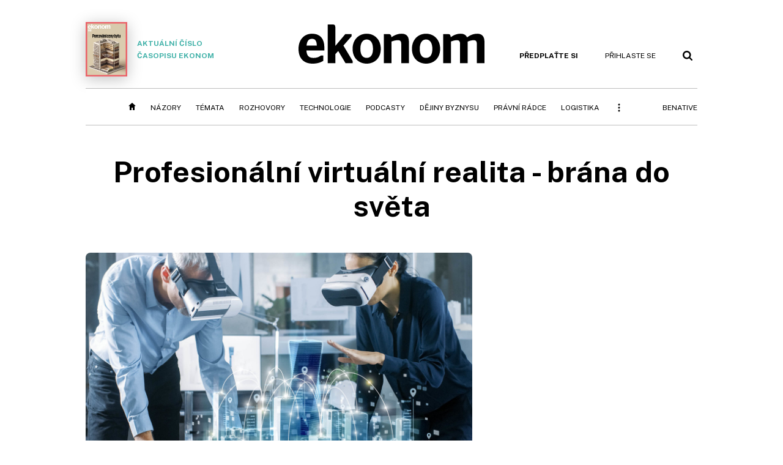

--- FILE ---
content_type: text/html; charset=windows-1250
request_url: https://ekonom.cz/c1-66635290-profesionalni-virtualni-realita-brana-do-sveta
body_size: 56298
content:
<!DOCTYPE html>
<!-- fe6; [0.2156]; 400000_d -->
<html lang="cs">
<head>
	<meta charset="windows-1250">
	<meta name="language" content="cs">
	<title>Profesionální virtuální realita - brána do světa | Ekonom.cz: Web týdeníku EKONOM</title>

	<meta http-equiv="X-UA-Compatible" content="IE=edge,chrome=1">
	<meta name="viewport" content="initial-scale=1.0, width=device-width">
	<meta name="description" content="Díky novým displejům, výkonným 3D grafickým kartám a obrovskému pokroku v oblasti profesionálního VR softwaru se virtuální realita prosazuje ve všech oblastech designu, výroby a konstrukce. Nabízí také obrovské možnosti doplnění obrazu samotného. Profesionální využití virtuální reality ale spočívá...">
	<meta name="keywords" content="Ekonom, týdeník, časopis, byznys, ekonomika, finance, příběhy úspěchu, investice, komentáře, podnikání, export, import, politika, korporace, banky, auta, rozhovory, daně, dotace, živnostníci, malé a střední podnikyautomobil, vzdělávání, software, virtuální realita, hardware, architektura">
	<meta name="author" content="Filip Snášel">
	<meta name="copyright" content="&copy; 2026 Economia, a.s.">
	<meta name="referrer" content="no-referrer-when-downgrade">
	<meta name="robots" content="max-image-preview:standard">
	<meta name="robots" content="max-snippet:-1">

	<meta name="facebook-domain-verification" content="1u1un2dd8jcx7lqqm1cv8oy90xcd5d">

	
		<link rel="canonical" href="https://ekonom.cz/c1-66635290-profesionalni-virtualni-realita-brana-do-sveta">
				
					
	<meta name="googlebot" content="noarchive,snippet">

	<meta property="og:type" content="article">
	<meta property="og:url" content="https://ekonom.cz/c1-66635290-profesionalni-virtualni-realita-brana-do-sveta">
	<meta property="og:title" content="Profesionální virtuální realita - brána do světa">
	<meta property="og:description" content="Díky novým displejům, výkonným 3D grafickým kartám a obrovskému pokroku v oblasti profesionálního VR softwaru se virtuální realita prosazuje ve všech oblastech designu, výroby a konstrukce. Nabízí také obrovské možnosti doplnění obrazu samotného. Profesionální využití virtuální reality ale spočívá...">
	<meta property="og:image" content="https://img.ihned.cz/attachment.php/260/73919260/4OJESMA5jltebv6TN3ypLz7BnICKDgik/jarvis_5d6f950f498e40c802c36789.jpeg">
	<meta property="og:locale" content="cs_CZ">

		<meta property="article:published_time" content="2019-09-05T00:00:00+02:00">
	<meta property="article:tag" content="automobil, vzdělávání, software, virtuální realita, hardware, architektura">
	<meta property="article:section" content="Ekonom">
	<meta name="news_keywords" content="automobil, vzdělávání, software, virtuální realita, hardware, architektura">

	<meta name="twitter:card" content="summary_large_image">
		<meta name="twitter:title" content="Profesionální virtuální realita - brána do světa">
	<meta name="twitter:description" content="Díky novým displejům, výkonným 3D grafickým kartám a obrovskému pokroku v oblasti profesionálního VR softwaru se virtuální realita prosazuje ve všech oblastech designu, výroby a konstrukce. Nabízí také obrovské možnosti doplnění obrazu samotného. Profesionální využití virtuální reality ale spočívá...">
	<meta name="twitter:image" content="https://img.ihned.cz/attachment.php/260/73919260/4OJESMA5jltebv6TN3ypLz7BnICKDgik/jarvis_5d6f950f498e40c802c36789.jpeg">
	<meta name="twitter:url" content="https://ekonom.cz/c1-66635290-profesionalni-virtualni-realita-brana-do-sveta">

	<link href="//ekonom.cz/css/4/styles.css?25120414" rel="stylesheet" type="text/css">

	
<!-- Google Tag Manager -->
<script>(function(w,d,s,l,i){w[l]=w[l]||[];w[l].push({'gtm.start':
new Date().getTime(),event:'gtm.js'});var f=d.getElementsByTagName(s)[0],
j=d.createElement(s),dl=l!='dataLayer'?'&l='+l:'';j.async=true;j.src=
'//www.googletagmanager.com/gtm.js?id='+i+dl;f.parentNode.insertBefore(j,f);
})(window,document,'script','dataLayer','GTM-KQSQ7BX');</script>
<!-- End Google Tag Manager -->

	<script src="https://apis.google.com/js/client:platform.js?onload=start"></script>
	<script src="//ekonom.cz/js/vendor/jquery.js"></script>
	<script src="//ekonom.cz/js/vendor/jquery.cookie.js"></script>

	<script src="//ekonom.cz/js/cmp-init.js?21121616" charset="UTF-8"></script>
	<script src="//ekonom.cz/js/cmp-loader.js?25033113" charset="UTF-8"></script>


	<script src="https://asset.stdout.cz/fe/external/iframe.js" id="videohub_jscore"></script>
	<script src="//ekonom.cz/js/common.js?25121114" charset="UTF-8"></script>

	<script src="//ekonom.cz/js/oauth.js?25060911" charset="UTF-8" id="oauth-script" data-google-oauth-client-id="620603146776-l72im3egblf6h540rtcsb268554hcvl7.apps.googleusercontent.com"></script>
	<script src="//ekonom.cz/js/v2/payments.js?22032211"></script>
	<script src="//ekonom.cz/js/v2/jquery.modal-overlay.js?180118" charset="UTF-8"></script>
	<script src="//ekonom.cz/js/jquery.modal-menu.js?24012515" charset="UTF-8"></script>
	<script src="//ekonom.cz/js/v2/jquery.gallery.js?180124" charset="UTF-8"></script>
	<script src="//ekonom.cz/js/v2/jquery.iobjects.js?23020111" charset="UTF-8"></script>
	<script src="//ekonom.cz/js/v2/plugins.js?25070812" charset="UTF-8"></script>

	<script src="//ekonom.cz/js/4/plugins.js?25120414" charset="UTF-8"></script>
	<script src="//ekonom.cz/js/tts.js?25101315" charset="UTF-8"></script>
	<script src="//ekonom.cz/js/4/main.js?25120414" charset="UTF-8"></script>

	<link rel="alternate" type="application/rss+xml" href="/?m=rss">
	<link rel="icon" href="/img/4/logo_square.svg">
	<link rel="mask-icon" href="/img/4/logo_square.svg" color="#000000">
	<link rel="apple-touch-icon" href="/img/4/logo_square.png">
	<meta name="theme-color" content="#ffffff">
	<link rel="manifest" href="/js/manifests/EK_manifest.json"><!-- -->

	
	<script type="application/ld+json">
	{
		"@context": "https://schema.org",
		"@type": "NewsArticle",
		"publisher": {
			"@type": "Organization",
			"name": "Economia, a.s.",
			"logo": {
				"@type": "ImageObject",
				"url": "https://hn.cz/img/economia_logo.jpg"
			}
		},

		"url": "https://ekonom.cz/c1-66635290-profesionalni-virtualni-realita-brana-do-sveta",
		"mainEntityOfPage": "https://ekonom.cz/c1-66635290-profesionalni-virtualni-realita-brana-do-sveta",
		"headline": "Profesionální virtuální realita - brána do světa",
		"image": "https://img.ihned.cz/attachment.php/260/73919260/4OJESMA5jltebv6TN3ypLz7BnICKDgik/jarvis_5d6f950f498e40c802c36789.jpeg",
		"datePublished": "2019-09-05T00:00:00+02:00",
		"dateModified": "2019-09-05T00:00:00+02:00",
		"author": {
			"@type": "Person",
			"name": "Filip Snášel"
		},
		"description": "Díky novým displejům, výkonným 3D grafickým kartám a obrovskému pokroku v oblasti profesionálního VR softwaru se virtuální realita prosazuje ve všech oblastech designu, výroby a konstrukce. Nabízí také obrovské možnosti doplnění obrazu samotného. Profesionální využití virtuální reality ale spočívá...",

		"isAccessibleForFree": "True"
	}
	</script>

<link rel="stylesheet" href="//ekonom.cz/css/4/microeshop.css?25070714">
<script src="//ekonom.cz/js/v3/microeshop.js?25070714" charset="UTF-8"></script>
<script>

var microeshop = new _MICROESHOP({
	shopKey: 'ekonom',
	articleId: 66635290,
	productsListTarget: '.products-list',
	waitingStages: [20,45],
	templates: {
		productItem: '#microeshop_screens .templates .product-item',
		selectedProductItem: '#microeshop_screens .templates .selected-product',
		savedCardItem: '#microeshop_screens .templates .saved-card',
		loggedUserItem: '#microeshop_screens .templates .logged-user',

		screenProducts: '#microeshop_screens .screen-products',
		screenLogin: '#microeshop_screens .screen-login',
		screenPaymentStatus: '#microeshop_screens .screen-paymentstatus',
		screenPayment: '#microeshop_screens .screen-payment',
		screenHasProduct: '#microeshop_screens .screen-has-subscription',

		loadingSpinner: '#microeshop_screens .templates .loading-dialog'
	},
	events: {
		onShow: function() {
			this._sendGA4Event('ec.item_view');
			this.screenProductSelection();
		},
		onProductSelect: function(product) {
			var node = this.contentWrapper.find('.product-'+product.id);
			node.parent().find('.selected').removeClass('selected');
			node.addClass('selected');
			this.contentWrapper.find('.action-login .price').text(product.price_to_pay);
			this._sendGA4Event('ec.add_to_cart');
		},
		onTokenSelect: function(token) {
			var node = this.contentWrapper.find('.card-token-'+token);
			node.parent().find('.selected').removeClass('selected');
			node.addClass('selected');
		},
		onOrderCreated: function() {
			this._sendGA4Event('ec.begin_checkout');
			this.screenPaymentStatus('waiting');
		},
		onOrderCreateFailed: function(error) {
			this.screenPaymentStatus('failed', error);
		},
		onOrderStateChecked: function(response) {
			if(response.status === false) {
				this.screenPaymentStatus('failed');
				return;
			}
			if(response.check_again === false) {
				if(response.payment_status === 'ok') {
					this._sendGA4Event('ec.purchase');
				}
				this.screenPaymentStatus(response.payment_status, response.payment_error);
				return;
			}

			this._checkOrderState();
		},
		onCardWidgetShow: function() {
			this.contentWrapper.find('.buttons').removeClass('hidden');
		},
		onCardWidgetSuccess: function() {
			this.contentWrapper.find('.buttons').addClass('hidden');
			var target = this.contentWrapper.find('.screen-payment .widget-wrapper');
			target.empty();
			this._showLoading(target);
		},
		onPaymentStatusScreenShow: function(screen, status, error) {
			if(status === 'ok') {
				$('.target-email', screen).text(this.state.user.email);
			}
		}
	},
	createDialog: function(content) {
		dialogs._overlay(
			$('<div>', { class: 'microeshop-wrapper' }).append(content),
			true,
			"microeshop-overlay"
		);
		return $('.microeshop-overlay .microeshop-wrapper');
	},
	createProductItem: function(data) {
		var item = $(this._hydrate('productItem', data));
		if(data.notes.note_2 === null) {
			item.find('.note-2').remove();
		}
		return item;
	},
	createSelectedProductItem: function(data) {
		return this._hydrate('selectedProductItem', data);
	},
	createLoadingWidget: function() {
		return this.templates.loadingSpinner.clone();
	},
	createUserHasProductDialog: function(status, screen) {
		$('.target-email', screen).text(this.state.user.email);
		return screen;
	},
	getLoggedUser: function() {
		return ecoLogin && ecoLogin.user_email ? {
			email: ecoLogin.user_email,
			logged: ecoLogin.logged
		} : null;
	},
	createOauthLoginForm: function(state) {
		// nacteni soc metod

		var services = [];
		var oauthContainer = state.find('.login-methods');
		var servicesBtns = oauthContainer.find('.oauth_button');

		$('.visible', this.contentWrapper).removeClass("visible");
		var callback = $.proxy((response) => {
			$('.visible', this.contentWrapper).removeClass("visible");

			if(response.status !== 'success') {
				var code = response.code;
				if(!$('.oauth_error_wrapper .error-'+code, this.contentWrapper).length) {
					code = 'unknown';
				}
				$('.oauth_error_wrapper .error-'+code, this.contentWrapper).addClass("visible");
				$('.oauth_error_wrapper', this.contentWrapper).addClass("visible");
				return;
			}
			if(ecoLogin) {
				ecoLogin.loadUserInfo(false);
			}

			this.screenLogin();
		}, this);

		for(var i=0;i<servicesBtns.length;i++) {
			var btn = $(servicesBtns[i]);
			btn.data('after_login_callback', callback);
			services.push(btn.data('service'));
		}
		oAuthLogin.init(services, oauthContainer);
		if(services.length > 0) {
			state.find('.oauth').removeClass('hidden');
		}
		return state;
	}
});

var microeshop_anchors = function(selector) {
	$(selector)
		.prop('href', 'javascript:void(0);')
		.click(function () {
			if ($(this).hasClass('in-progress')) { return; }
			$(this).addClass('in-progress');
			var index = 0;
			if ($(this).data('product-by-index')) { index = parseInt($(this).data('product-by-index'), 10); }
			if (microeshop.init(index)) {
				dialogs.microeshop();
			} else {
				alert('Omlouváme se, nepodařilo se načíst produkty nebo došlo k jiné chybě. Zkuste to prosím později.');
			}
			$(this).removeClass('in-progress');
		})
	;
};

$(document).ready(function() {
		microeshop_anchors('.microeshop-anchor, .offer-microeshop-anchor');
});

</script>

		<script>
			var tts;
			$(function(){ tts = new _TTS({ hintBox: null }); });
		</script>
	
<script>
	IHNED_meta.article = {
		id:			66635290,
		canonical:	'https://ekonom.cz/c1-66635290-profesionalni-virtualni-realita-brana-do-sveta',
		pubdate:	'2019-09-05 00:00:00',
		title:		'Profesionální virtuální realita - brána do světa',
		preview_image: 'https://img.ihned.cz/attachment.php/250/73919250/ahuqQA8lysGMT2LfB9cwFrJ0vbSOxIW7/jarvis_5d6f950f498e40c802c36789.jpeg',
		source:		10000101,
		source_name: 'EKONOM.CZ',
		subsource:	10011020,
		slot:		11205110,
		subslot:	11306470,
		authors:	['Filip Snášel'],
		tags:		['automobil','vzdělávání','software','virtuální realita','hardware','architektura'],
		chains:		'10011880,10101330,10121500,10012280',
		locked:		false,
		paywall_type:	'free',
		locked_for_user: false,
		lock_status:	''
	};

	$(document).ready(function() { GA4.article_detail(); });
</script>

		<script type="text/javascript">
		var page = {
			section: 'ekonom',
			subsection: '',
			ga4_type: 'detail'
		};

		sh_b.ts = '1768555321';

		_saseco.push_keywords('automobil;vzdělávání;software;virtuální realita;hardware;architektura');
		_saseco.set_site('ecomag');
		_saseco.set_area('ekonom');
		_saseco.set_targets_id('66635290');
		var pp_gemius_identifier = 'd01AtEdaT6fxHRkMpMiBCcTYTIS1clCxJDMJQc8AwnL.17';
</script>
<script src="https://ai.hn.cz/pub/loader.min.js?202503" charset="UTF-8" async></script>
<script>

		var p = '400000_d';
		var branding_cfg = {};

		
		if (0) _saseco.targets.ap='1z';
		if (0) {
			_saseco.targets.ap=1;
			ppc_1_enabled = false;
			seznam_ads_enabled = false;
		} else if (seznam_ads_enabled) {
			eco_cmp_queue.push({
				'cmd': 'checkByPreset',
				'preset': 'seznam',
				'callback': function() {
					if (!isFromSeznam(true)) { return; }
					_saseco.targets.ab='sez';
					seznam_ads = true;
				}
			});
		}

		if (typeof branding_cfg.brand !== 'undefined' && typeof branding_cfg.brand.SAS !== 'undefined' && branding_cfg.brand.SAS) {
			_saseco.targets.ab = branding_cfg.brand.SAS;
		}

		if ($.cookie('user__aamhash')) { var aamDeclaredID = $.cookie('user__aamhash'); }

		
	_saseco.targets.template='article';

	</script>

	
	
		<script src="//hn.cz/js/gemius.js?22021711"></script>
		
	
	<script src="//hn.cz/js/ga4.js?25041514" charset="UTF-8"></script>

	<script type="text/javascript">
	
		window._sasic_queue = window._sasic_queue || [];
		window._sashec_queue = window._sashec_queue || [];
		window.AlsOptions = { tag: 'ekonom' };
		document.write('<sc' + 'ript type="text/javascript" src="' + '//prod-snowly-sasic.stdout.cz/dist/ekonom/sasic.min.js' + '" onLoad="_sasic.init()"></sc' + 'ript>');
		document.write('<sc' + 'ript type="text/javascript" src="' + '//prod-snowly-sasic.stdout.cz/libs/sashec-connector.min.js' + '" onLoad="_sashec.init()"></sc' + 'ript>');
		_sashec_queue.push(['group', { site:_saseco.get_site(), area:_saseco.get_area(), keyword:_saseco.keywords, targets:_saseco.targets, callback: _saseco.callback }]);
	
	</script>

</head>
<body class="body0 page-400000_d s2-0 narrow page-article-detail article-66635290 " id="top">
	
<!-- Google Tag Manager (noscript) -->
<noscript><iframe src="https://www.googletagmanager.com/ns.html?id=GTM-KQSQ7BX" height="0" width="0" style="display:none;visibility:hidden"></iframe></noscript>
<!-- End Google Tag Manager (noscript) -->


<!-- fireplace wrapper start -->
<div id="brand-a" class="brand-a"><div id="brand-b" class="brand-b"><div id="brand-c" class="brand-c">
<!-- /fireplace wrapper start -->
<div class="a-wrapper leader">
	<div id="a-leader" class="a-content">
		<script type="text/javascript">
	_saseco.queue_push(['position','a-leader',{size:['leader','79a','91a','92a','11a','21a']}]);
</script>
	</div>
</div>
<div class="a-wrapper strip-1">
	<div id="a-strip-1" class="a-content">
		<script type="text/javascript">
			_saseco.queue_push(['position','a-strip-1',{ size:'strip', pos:'1', async:false }]);
		</script>
	</div>
</div>

<!-- all-wrapper -->
<div class="all-wrapper">

	<!-- header -->
	<div class="header-wrapper">
		<header id="header">
			<div class="actual-edition">
							<a href="//ekonom.cz/vydani"><img src="https://img.ihned.cz/attachment.php/870/81109870/9eRztqTmdMGb5ngNE7DBHAPUhIp8c06k/262x343xcd1e/obalka_Ekonom_2026_02.png" width="68" height="89" alt="">Aktuální číslo časopisu Ekonom</a>
			</div>
			<div class="logo-wrapper"><a href="//ekonom.cz/"><img src="/img/4/logo.svg" height="64" alt="ekonom"></a></div>
			<div class="menu-tools">
				<span id="user_info">
					<span class="not-logged">
						<a href="https://predplatne.hn.cz/ekonom" class="bold no-mobile" id="hdr-hn-offer">Předplaťte si</a>
						<a href="javascript:;" onclick="ecoLogin.loginDialog();" class="button-link"><span class="ico ico-profile mobile-only mobile-only-iblock"></span><span class="no-mobile">Přihlaste se<span></a>
					</span>
					<span class="logged">
						<a href="https://predplatne.hn.cz/ekonom" class="no-subscription bold" title="Pro tento web nemáte aktivní předplatné"><span class="ico ico-warning"></span><span class="btn">Předplaťte si</span></a>
						<a href="https://ucet.hn.cz/" onclick="$(this).parent().toggleClass('menu-visible'); return false;" class="account-name">
						</a><div class="account-menu">
							<img src="/img/4/ico-profile.svg" alt="" />
							<h2></h2>
							<ul>
								<li class="no-subscription"><a href="https://predplatne.hn.cz/ekonom" id="hdr-hn-offer2"><span class="ico ico-shopping-cart"></span>Koupit předplatné</a></li>
								<li class="hdr-login"></li>
								<li><a href="https://ucet.hn.cz/"><span class="ico ico-settings"></span>Nastavení účtu</a></li>
								<li><a href="javascript:;" onclick="return ecoLogin.userLogout(logout_callback);"><span class="ico ico-logout"></span>Odhlásit se</a></li>
							</ul>
							<a href="javascript:;" class="menu-close mobile-only" onclick="$(this).closest('.menu-visible').removeClass('menu-visible'); return false;"><span class="ico ico-menu-close"></span></a>
						</div></span>
				</span>
				<a href="//ekonom.cz/?m=search" class="button-link"><span class="ico ico-search"></span></a>
				<a href="javascript:;" onclick="dialogs.show('menu'); return false;" class="button-link mobile-only" id="main_menu_anchor"><span class="ico ico-menu"></span></a>
			</div>
		</header>
	</div>
	<!-- /header -->

	<!-- navigation -->
	<div class="nav-wrapper">
		<nav class="navig" id="nav" data-position="header">
			<ul class="main-menu">
				
		<li class="no-mobile"><a href="//ekonom.cz/" class="home-link"></a></li>
		<li
class="menu-ek-nazory"><a href="https://ekonom.cz/nazory/" title="" target="_self">Názory</a></li><li
class="menu-ek-temata"><a href="https://ekonom.cz/temata/" title="" target="_self">Témata</a></li><li
class="menu-ek-rozhovory"><a href="https://ekonom.cz/rozhovory/" title="" target="_self">Rozhovory</a></li><li
class="menu-ek-technologie"><a href="https://ekonom.cz/technologie/" title="" target="_self">Technologie</a></li><li
class="menu-ek-pc"><a href="https://podcasty.ekonom.cz/" title="" target="_self">Podcasty</a></li><li
class="ek-dejiny-byznysu no-tablet"><a href="https://ekonom.cz/dejiny-byznysu/" title="" target="_self">Dějiny byznysu</a></li><li
class="menu-ek-pravni-radce no-tablet"><a href="https://ekonom.cz/pravni-radce/" title="" target="_self">Právní rádce</a></li><li
class="ek-logistika no-tablet"><a href="https://logistika.ekonom.cz/" title="" target="_self">Logistika</a></li><li
class="menu-ek-auta mobile-only"><a href="https://ekonom.cz/auta/" title="" target="_self">Auta</a></li><li
class="menu-11305260 mobile-only"><a href="https://ekonom.cz/rubriky/moderni-rizeni-11305260" title="" target="_self">Moderní řízení</a></li><li
class="ek-archiv mobile-only"><a href="https://ekonom.cz/vydani" title="" target="_self">Archiv vydání</a></li><li
class="menu-ek-bs"><a href="https://benative.ekonom.cz/" title="" target="_self">BeNative</a></li>

	
				<li class="menu-dots no-mobile"><a href="javascript:;" onclick="dialogs.show('menu'); return false;" class="button-link dots"><span class="ico ico-menu-dots"></span></a></li>
			</ul>
		</nav>
		<script>$('.menu-ek-home').addClass('menu-active');</script>
	</div>
	<!-- /navigation -->

	<!-- main-content -->
	<div id="main-content">



	







	
	

	

	


<div class="article-wrapper">
	<div class="main-row full-width">
		<div class="article-header">
			<div class="label-tools-wrap">
				<div class="tools-for-logged"></div>
							</div>
			<h1 class="article-title tts-prop-name tts-part" data-url="https://ekonom.cz/c1-66635290-profesionalni-virtualni-realita-brana-do-sveta"
			    data-tts-prop="name" data-tts-part="0">Profesionální virtuální realita - brána do světa</h1>
		</div>
	</div>
	<div class="main-row no-border">
		<div class="column-left">
			
			
				<div class="article-image" id="articlePrimaryTarget">
									<img src="https://img.ihned.cz/attachment.php/260/73919260/4OJESMA5jltebv6TN3ypLz7BnICKDgik/jarvis_5d6f950f498e40c802c36789.jpeg" alt="">
			<div class="image-meta">
				<span class="title">Profesionální využití virtuální reality spočívá hlavně v tom, že se člověk přenese třeba přímo do architektonického návrhu svého nového domu nebo si navolí přesně takové auto, jaké chce. </span>
												<span class="author">autor: <a href="https://ekonom.cz/autori/shutterstock-14193690">Shutterstock</a></span>
							</div>
					</div>
	
		
	
	

	<div class="article-meta cf">
		<div class="authors-wrap">
		<div class="author-part clearfix tts-prop-author tts-part" data-tts-prop="author" data-tts-part="0">
														<ul class="authors ico-author-b">
					<li>
						<a href="https://ekonom.cz/autori/filip-snasel-19607740">
												Filip Snášel</a><span class="work-position">, marketingový manažer Fujitsu Technology Solutions</span>					</li>
				</ul>
									<div class="publish_date">
			
												5. 9. 2019 <span>00:00</span>
				
										 / 1 min. čtení				
				&nbsp; &nbsp; <span id="tts-start-wrap"><span id="tts-start" class="tts-status-bar"></span><span id="tts-player-micro" class="inactive"><span class="tts-status-bar"></span><span class="tts-progress-bar micro empty"></span></span></span>
			</div>
		</div>
            								<div class="object-subscribe author-subscribe">
											<a href="javascript:" class="object-subscribe button blue ico-bell white"
						   onclick="object_subscription.switch($(this),3,19607740,'Filip Snášel','fill');"
						   title="Odebírat články autora: Filip Snášel"
						   data-add="Odebírat autora" data-remove="Zrušit odběr autora"
						   data-target=".authors-wrap li:first-child a"><span>Odebírat autora</span></a>
									</div>
			
		</div>

							<div class="tags-wrap">
			<div class="tags">
			                												<a href="/tagy/automobil-21186" data-id="21186">automobil</a>
							                												<a href="/tagy/vzdelavani-26228" data-id="26228">vzdělávání</a>
							                												<a href="/tagy/software-3144" data-id="3144">software</a>
							                												<a href="/tagy/virtualni-realita-331223" data-id="331223">virtuální realita</a>
							                												<a href="/tagy/hardware-324223" data-id="324223">hardware</a>
							                												<a href="/tagy/architektura-419" data-id="419">architektura</a>
										</div>
						<div class="object-subscribe tag-subscribe">
                					<a href="javascript:" class="object-subscribe button blue icon-only ico-bell white"
					   onclick="object_subscription.switch($(this),4,21186,'automobil','fill');"
					   data-add="Odebírat téma" data-remove="Zrušit odběr tématu"
					   data-target=".tags-wrap a:first-child"
					   title="Odebírat články k tématu: automobil"><span>Odebírat téma</span></a>
                			</div>
					</div>
		</div>


	
	

	
	
	<div class="article-body tts-prop-body" data-tts-prop="body" data-tts-hash="">
		<div class="article-body-part free-part"><p class="detail-odstavec"><span class="first-letter" data-letter="D">D</span>íky novým displejům, výkonným 3D grafickým kartám a obrovskému pokroku v oblasti profesionálního VR softwaru se virtuální realita prosazuje ve všech oblastech designu, výroby a konstrukce. Nabízí také obrovské možnosti doplnění obrazu samotného. Profesionální využití virtuální reality ale spočívá hlavně v tom, že se člověk přenese třeba přímo do architektonického návrhu svého nového domu, podívá se na svou vysněnou kuchyni nebo si navolí přesně takové auto, jaké chce. Zdaleka ne všichni totiž mají stejnou představivost jako designéři.</p>

		<div class='a-wrapper wallpaper wallpaper-2'>
	<div id="a-wallpaper-2" class="a-content">
		<script>
			_saseco.queue_push(['position','a-wallpaper-2',{
				size:['wallpaper','mpu','sq3'], async:false, pos:'2'
			}]);
		 
			var recalculate_wallpaper = function() {

				var wrapper = $('#a-wallpaper-2').parent();
				if(!wrapper.hasClass('a-visible')) return;

				var wtop = Math.round(wrapper.offset().top);
				var wbot = wtop + wrapper.height();

				var conflict = false;
				$(".d-elm").each(function() {
					$(this).removeClass('wallpaper-conflict'); // reset

					var btop = Math.round($(this).offset().top);
					var bbot = btop + $(this).height();
					if(
						(wtop < btop && wbot > btop) || // wallpaper zacina nad boxem a konci v boxu
						(wtop > btop && wbot < bbot) || // wallpaper zacina a konci uvnitr boxu
						(wtop < bbot && wbot > bbot) // wallpaper zacina v boxu, konci pod nim
					) {
						$(this).addClass('wallpaper-conflict');
						conflict = true;
					}
				});

				wrapper.removeClass('wallpaper-with-box')
				if(conflict) wrapper.addClass('wallpaper-with-box');
			};

			_saseco.add_manual_callback('recalculate', recalculate_wallpaper);
			$(document).ready(recalculate_wallpaper);
				</script>
	</div>
</div>

		<div class='a-wrapper mediumrectangle mediumrectangle-1'>
	<div id="a-mediumrectangle-1" class="a-content">
		<script>
			var sas_mr1 = 'mediumrectangle';
			if (_saseco.targets.device === 'm') {
				sas_mr1 = ['mediumrectangle','is','prmsquare','square300'];
			}
			_saseco.queue_push(['position','a-mediumrectangle-1',{
				size:sas_mr1, async:false, pos:'1'
			}]);
		</script>
	</div>
</div>

	

<p class="detail-odstavec">Přitom stačí jedna výkonná pracovní stanice s grafickou kartou a kvalitní headset pro virtuální realitu a můžete se ponořit třeba do kuchyňského konfigurátoru. Dostanete realistický zážitek, kde si zvolíte cokoli od barvy a provedení dvířek přes kuchyňskou desku až po velikost dřezu či typ vodovodní baterie. Kuchyňská studia tak nemusí každý rok investovat miliony do přestavby svých showroomů a obměny vzorkovníků.</p>
<p class="detail-odstavec">Podobné možnosti dostanete i ve virtuál­ním autosalonu, kde si nakonfigurujete přesně takový vůz, jaký chcete, a "osaháte" si ho, aniž byste museli čekat, než ho dovezou z továrny.</p>
<p class="detail-odstavec">Využití virtuální realita nachází i v oblasti vzdělávání. Ať už jde o klasická školení, produktové prezentace, nebo třeba bezpečnost práce.</p></div>

				
		
				
		
				<div class="detail-media-content object-placeholder">
			<div class="box-title">Související</div>
			<div class="media-items">
								
			</div>
		</div>
		
		<div class="end-article-dot"></div>

	
						
		
		<script>
			var iobjects = [];
					$('.article-image img').click(function(){
				dialogs.show(
					'media',
					{ content: $('<div>')
						.addClass('popup-img-wrap')
						.html($('.article-image').html()),
						type: 'image'
					}
				);
			});

			var slideshow = new _Slideshow({
				reloadAdsAfterClicks: 2,
				classHidden: 'none'
			});
		</script>



		<div class="social-buttons feedback-after">
			<a href="javascript:;" class="ico-share white" onclick="showPopMsg($('#share_links').html(),$(this),15,'social-buttons');">Sdílet</a>
			<div class="none" id="share_links">
				<a href="javascript:;" class="ico ico-close orange close-button" title="Zavřít"></a>
				<div id="share_links_wrap">
					<a href="javascript:;" class="ico-social-fb" onclick="return share_link($(this),'f',null);">Facebook</a>
					<a href="javascript:;" class="ico-social-x" onclick="return share_link($(this),'x',null,'Profesion%C3%A1ln%C3%AD+virtu%C3%A1ln%C3%AD+realita+-+br%C3%A1na+do+sv%C4%9Bta');">Platforma X</a>
					<a href="javascript:;" class="ico-link white" onclick="return share_link($(this),'c',null);">Kopírovat odkaz</a>
				</div>
			</div>
		</div>
		<div class="detail-tab-container"></div>
						<div class="user-article-share tabable" data-tab="Odemknout známému">
		<h3>Zaujal vás článek? Pošlete&nbsp;odkaz&nbsp;svým&nbsp;přátelům!</h3>
		<p>Tento článek je odemčený.
						Na tomto místě můžete odemykat zamčené články přátelům, když si pořídíte
			<a href="https://predplatne.hn.cz/ekonom" class="offer-microeshop-anchor" data-text="předplatné">předplatné</a>.
					</p>
		<div id="user-article-share">
			<p>Odkaz pro sdílení:<br><a href="https://ekonom.cz/c1-66635290-profesionalni-virtualni-realita-brana-do-sveta">https://ekonom.cz/c1-66635290-profesionalni-virtualni-realita-brana-do-sveta</a> &nbsp; <span class="social-buttons"></span></p>
		</div>
		<script>user_share_add_social('https://ekonom.cz/c1-66635290-profesionalni-virtualni-realita-brana-do-sveta');</script>
	</div>

				<script>
			$(document).ready(function() {
				var tabs = $('.tabable');
				if(tabs.length) {
					var tabContainer = $('.detail-tab-container');
					var tabHandlers = $('.article-body > .social-buttons');
					var tabContents = $('<div>', { class: 'tab-contents'}).appendTo(tabContainer);
					$(tabs).each(function(i, itm) {
						$('<a>', { href: 'javascript:;', class: 'tab-handler tab-'+i+' tab-handler-'+$(itm).prop('class').split(' ')[0]}).html($(itm).data('tab')).attr('data-tab', i).appendTo(tabHandlers);
						$(itm).addClass('tab-content-'+i).detach().appendTo(tabContents);
					});
					$('.tab-handler', tabHandlers).click(function() {
						var index = $(this).data('tab');
						$('.detail-tab-container .active').removeClass('active');

						if($(this).hasClass('active')) {
							$('.active', tabHandlers).removeClass('active');
						} else {
							$('.active', tabHandlers).removeClass('active');
							$(this).addClass('active');
							$('.detail-tab-container .tab-content-'+index).addClass('active');
						}
					});
					tabContainer.show();
				}
			});
		</script>

		
		<div class="newsletter box box-newsletter newsletter-menu">
	<div classs="box-content">

		<div class="logos">
			<img src="/img/4/logo.svg" width="114" height="24" alt="ekonom" />
			<span class="type-logo"></span>
		</div>

		<h2>Newsletter týdeníku Ekonom.</h2>

		<div class="annotation">Každou středu vám představíme nejzajímavější texty aktuálního vydání, které si můžete přečíst na webu ekonom.cz. Týdeník Ekonom vám už více jak 33 let přináší zajímavý obsah, bez kterého nemůžete být, který vás rozvíjí a baví!</div>

		<div class="buttons">
			<a href="https://eepurl.com/iYUNxY" target="_blank" class="button orange">Přihlásit se k odběru</a>
		</div>

		<div class="disclaimer">
			<p>Odhlásit se můžete kdykoliv.</p>
			<p>Přihlášením k newsletteru beru na vědomí, že dochází ke sbírání a zpracování osobních údajů. Více informací o zásadách ochrany osobních údajů naleznete <a href="https://www.economia.cz/zpracovani-osobnich-udaju/" target="_blank">ZDE</a>.</p>
		</div>

	</div>
</div>
		
		<script>if (isFromSeznam(true)) { $('.box-newsletter').remove(); }</script>
	</div>

	
<div class="hidden" id="microeshop_screens">

	<div class="templates">
		<!-- produkt -->
		<div class="product-item bordered-item product-[id] selectable-radio" data-product="[id]">
			<span class="item-title">
				<span class="uptitle">[name_short]</span>
				<span class="note-1">[notes.note_1]</span>
			</span>
			<span class="note-2">[notes.note_2]</span>
		</div>
		<!-- /produkt -->
		<!-- selected product -->
		<div class="selected-product bordered-item">
			<span class="item-title">
				<span class="uptitle">Vybrané předplatné</span>
				<span class="title">[name]</span>
				<span class="note-1">[notes.note_1].</span>
			</span>
			<span class="change-button">
				<a href="javascript:;" class="button simple action" data-action="screen:ProductSelection"><span class="ico ico-pencil grey"></span></a>
			</span>
		</div>
		<!-- /selected product -->
		<!-- logged user -->
		<div class="logged-user bordered-item">
			<span class="item-title">
				<span class="title">[email]</span>
				<span class="note-1">Přihlášený uživatel</span>
			</span>
		</div>
		<!-- /logged user -->
		<!-- saved card -->
		<div class="saved-card bordered-item selectable-radio card-token-[id]" data-item="[id]">
			<span class="item-title">
				<span class="title">[number]</span>
				<span class="note-1">Platnost do: [valid.month]/[valid.year]</span>
			</span>
		</div>
		<!-- /saved card -->

		<div class="loading-dialog">
			<div class="spinner-big">
				<span class="ico ico-loading blue segment-1"></span>
				<span class="ico ico-loading blue80 segment-2"></span>
				<span class="ico ico-loading blue segment-3"></span>
			</div>
		</div>
	</div>




	<!-- screen for products -->
	<div class="microeshop-screen screen-products">
		<div class="products-list"></div>
		<div class="box steps">
			<div class="box-content">
				<div class="step">
					<span class="icon bg-green"><span class="ico ico-bell"></span></span>
					<div class="title">Upozornění 2 dny před automatickou obnovou předplatného</div>
				</div>
				<div class="step">
					<span class="icon bg-orange"><span class="ico ico-close red"></span></span>
					<div class="title">Možnost kdykoliv zrušit</div>
				</div>

			</div>
		</div>
		<div class="info">
			<div class="part">
				<div class="content">
					<div class="checkinput">
						<input type="checkbox" id="marketing_agreement_[state_hash]" name="marketing_agreement" value="Y" class="consent" />
						<label for="marketing_agreement_[state_hash]">Přeji si dostávat obchodní sdělení společnosti Economia, a.s., o jiných, než objednaných či o obdobných produktech a službách. Více viz <a href="https://www.economia.cz/ochrana-osobnich-udaju/" target="_blank">Informace o zpracování osobních údajů</a> za účelem zasílání obchodních sdělení.</label>
					</div>
				</div>
			</div>
			<div class="part">
				<div class="content">
					<p>Odesláním objednávky beru na vědomí, že mé osobní údaje budou zpracovány dle <a href="https://www.economia.cz/ochrana-osobnich-udaju/" target="_blank">Zásad ochrany osobních a dalších zpracovávaných údajů</a>, a souhlasím se <a href="https://predplatne.hn.cz/economia/vop" target="_blank">Všeobecnými obchodními podmínkami</a> vydavatelství Economia, a.s.</p>
					<p>Beru na vědomí, že budu dostávat obchodní sdělení, týkající se objednaných či obdobných produktů a služeb společnosti Economia, a.s.
						<a href="javascript:;" onclick="$(this).closest('.content').find('.info_subcontent').toggleClass('hidden');$(this).toggleClass('unfolded');" class="folding-trigger">Odmítnout zasílání<span class="ico ico-down-small black"></span><span class="ico ico-up-small black"></span></a>
					</p>
					<div class="info_subcontent hidden">
						<p>Zaškrtnutím políčka přijdete o možnost získavat informace, které přímo souvisí s vámi objednaným produktem a službami, například:</p>
						<ul>
							<li>Odkaz na stažení mobilní aplikace</li>
							<li>Aktivační kód pro přístup k audioverzi obsahu</li>
							<li>Informace o podstatných změnách a produktových novinkách</li>
							<li>Možnost vyjádřit se ke kvalitě produktů</li>
							<li>Další praktické informace a zajímavé nabídky</li>
						</ul>
						<div class="checkinput">
							<input type="checkbox" name="no_legitimate_interest" value="Y" class="consent" id="no_legitimate_interest_[state_hash]" />
							<label for="no_legitimate_interest_[state_hash]">Nechci dostávat obchodní sdělení týkající se objednaných či obdobných produktů společnosti Economia, a.s.</label>
						</div>
					</div>
				</div>
			</div>
		</div>
		<div class="buttons">
			<a href="javascript:;" class="button action action-login" data-action="screen:Login">Zaplatit <span class="price">30</span> Kč kartou</a>
		</div>
		<div class="help-info">
			<p>Můžete si prohlédnout <a href="https://predplatne.hn.cz/ekonom?backlink=https://ekonom.cz/c1-66635290-profesionalni-virtualni-realita-brana-do-sveta">kompletní nabídku</a>,<br>která obsahuje i tištěné vydání.</p>
		</div>
	</div>
	<!-- screen for products -->

	<!-- screen login -->
	<div class="microeshop-screen screen-login">
		<div class="product-slot"></div>
		<div class="state state-logged hidden">
			<div class="user"></div>
			<div class="cards-wrapper">
				<h3>Uložené karty</h3>
				<div class="cards">
					<div class="bullet-note">
						<span class="bullet"><span class="ico ico-info"></span></span>
						<p>Uložte si kartu při placení a nevyplňujte příště platební údaje.</p>
					</div>
				</div>
			</div>
			<div class="buttons">
				<a href="javascript:void(0);" class="button action action-payment" data-action="payment">Zaplatit <span class="price">0</span> Kč</a>
				<a href="javascript:void(0);" class="button inverted with-border action action-pay-alternative hidden" data-action="payment:newcard">Zaplatit jinou kartou</a>
			</div>
		</div>
		<div class="state state-methods hidden">
			<div class="title">Účet pro čtení obsahu</div>
			<div class="oauth hidden">

												<div class="login-methods">
					<div class="services">
																<a href="javascript:;" class="oauth_button social-button button-google" data-service="google" data-action="login" title="Google"><span class="ico"></span></a>
																	<a href="javascript:;" class="oauth_button social-button button-facebook" data-service="facebook" data-action="login" title="Facebook"><span class="ico"></span></a>
																	<a href="javascript:;" class="oauth_button social-button button-apple" data-service="apple" data-action="login" title="Apple"><span class="ico"></span></a>
																</div>
					<div class="oauth_error_wrapper">
	<div class="error-oauth_insufficient_data">Z účtu nelze získat údaje potřebné pro založení účtu (ID, e-mail). Povolte prosím přístup k e-mailu.</div>
	<div class="error-oauth_account_used">Účet služby s tímto e-mailem je již použit jinde a nelze jej připojit.</div>
	<div class="error-oauth_authorization_failed">K účtu služby se nepodařilo přihlásit. Zkuste prosím opakovat.</div>
	<div class="error-oauth_connection_exists">Propojení s účtem této služby již existuje.</div>

	<div class="error-user_exists">Účet s tímto e-mailem již existuje. Zkuste se prosím přihlásit e-mailem a heslem.</div>
	<div class="error-user_disabled">Váš účet již není aktivní. Kontaktujte naše zákaznické centrum.</div>
	<div class="error-unable_to_login">K účtu se nelze přihlásit. Kontaktujte naše zákaznické centrum.</div>
	<div class="error-unable_to_create_connection">Nepodařilo se dokončit proces propojování účtů. Zkuste prosím opakovat později.</div>
	<div class="error-unknown visible">Neznámá chyba. Zkuste prosím opakovat později.</div>
</div>

				</div>
								<div class="divider"><span>Nebo zadejte e-mail</span></div>
			</div>
			<div class="message msg-email-exists">
				<p>Účet s tímto e-mailem již existuje. Pro jeho použití je třeba se k němu přihlásit.</p>
			</div>
			<div class="text-input input-email">
				<label>E-mailová adresa</label>
				<input type="text" name="email" value="" />
				<span class="err">Je třeba zadat platný e-mail.</span>
			</div>
			<div class="text-input input-password">
				<label>Heslo</label>
				<input type="password" name="login_pwd" value="" />
				<span class="err">Neplatné heslo.</span>
			</div>
			<div class="buttons">
				<a href="javascript:void(0);" class="button action action-payment" data-action="payment">Zaplatit <span class="price">0</span> Kč</a>
				<a href="javascript:void(0);" class="button action action-login" data-action="login">Přihlásit se</a>
				<a href="javascript:void(0);" class="button inverted with-border action action-login" data-action="screen:Login" data-action-params='{"otherEmail":true}'>Použít jiný e-mail</a>
			</div>
			<div class="lost-password-link action-login">
				<a href="https://ucet.hn.cz/zapomenute-heslo/" target="_blank">Zapomenuté heslo</a>
			</div>
		</div>
	</div>
	<!-- screen /login -->

	<!-- screen has-subscription -->
	<div class="microeshop-screen screen-has-subscription">
		<div class="state">
			<div><span class="ico ico-profile blue"></span></div>
			<div class="title">Jste přihlášený</div>
			<div class="message">
				<p>Pro účet <strong class="target-email"></strong> již máte aktivní předplatné.</p>
			</div>
			<div class="buttons">
				<a href="./" class="button">Dočíst článek</a>
			</div>
		</div>
		<div class="help-info">
			<p>Pokud potřebujete poradit, napište nám, nebo zavolejte na +420 233 071 111</p>
		</div>
	</div>
	<!-- screen /has-subscription -->

	<!-- screen payment -->
	<div class="microeshop-screen screen-payment">
		<div class="iframe-wrapper to_hide hidden"></div>
		<div class="widget-wrapper to_hide hidden">
			<div class="loading-dialog">
				<div class="spinner-big">
					<span class="ico ico-loading blue segment-1"></span>
					<span class="ico ico-loading blue80 segment-2"></span>
					<span class="ico ico-loading blue segment-3"></span>
				</div>
			</div>
		</div>
		<div class="buttons to_hide hidden">
			<a href="javascript:;" class="button inverted with-border action" data-action="screen:Login">Zpět</a>
		</div>
	</div>
	<!-- screen /payment -->


	<!-- screen finish -->
	<div class="microeshop-screen screen-paymentstatus">

		<div class="state state-waiting hidden">
			<div><span class="ico ico-loading wait-animation"></span></div>
			<div class="title">Čekáme na potvrzení platby</div>
			<div class="message">
				<p class="stage-0">Může to trvat několik vteřin. Stránku prosím nezavírejte.</p>
				<p class="stage-1 hidden">Stále na tom pracujeme. Stránku prosím nezavírejte.</p>
				<p class="stage-2 hidden">Trvá to déle než obvykle. Za chvíli vám článek odemkneme.<br>Stránku prosím nezavírejte.</p>
			</div>
		</div>

		<div class="state state-ok hidden">
			<div><span class="ico ico-check"></span></div>
			<div class="title">Předplatné je aktivní</div>
			<div class="message">
				<p>Na e-mail <strong class="target-email"></strong> jsme vám poslali<br>informace o&nbsp;předplatném a potvrzení o&nbsp;platbě.</p>
			</div>
			<div class="buttons">
				<a href="javascript:;" onclick="location.reload();" class="button">Dočíst článek</a>
			</div>
		</div>

		<div class="state state-failed hidden">
			<div><span class="ico ico-close red"></span></div>
			<div class="title">
				<span class="general">Platební proces selhal</span>
				<span class="connection">Nepovedlo se spojit s platební bránou</span>
				<span class="canceled">Platbu jste zrušili</span>
				<span class="low">Nedostatek prostředků</span>
				<span class="limit">Limit pro online platby</span>
			</div>
			<div class="message">
				<p class="general">V průběhu platebního procesu se něco pokazilo.<br>Zkuste prosíme opakovat platbu později.</p>
				<p class="connection">Vraťte se zpět a zkuste to znovu,<br>nebo vyberte jiný způsob platby.</p>
				<p class="canceled">Vraťte se zpět a zkuste to znovu,<br>nebo vyberte jiný způsob platby.</p>
				<p class="low">Vypadá to, že pro platbu nemáte potřebný zůstatek na účtu.</p>
				<p class="limit">Vypadá to, že máte nastavený nízký limit pro online platby.<br><br>Zvyšte ho v internetovém bankovnictví a zkuste platbu znovu.</p>
			</div>
			<div class="buttons">
				<a href="javascript:;" class="button action" data-action="repeat_payment">Zkusit znovu</a>
				<a href="javascript:;" class="button inverted with-border action" data-action="screen:ProductSelection">Zpět na výběr platby</a>
			</div>
		</div>

		<div class="help-info">
			<p>Pokud potřebujete poradit, <a href="mailto:predplatne@economia.cz">napište nám</a>,<br>nebo zavolejte na +420 233 071 111</p>
		</div>
	</div>
	<!-- screen /finish -->

</div>
			
<div class="a-wrapper ppc ppc-visible">
	<div id="a-ppc" class="a-content">
		<script type="text/javascript">
			if (ppc_1_enabled) {
				if (_saseco.targets.device === 'm') {
					document.write('<scr' + 'ipt src="https://i0.cz/reklama/bo/ads/ihned-mob-pod-clankem.js"></scr' + 'ipt>');
				} else {
					document.write('<scr' + 'ipt src="https://i0.cz/reklama/bo/ads/ihned-pod-clankem.js"></scr' + 'ipt>');
				}
				$("#a-ppc").parent().addClass('a-visible');
			}
		</script>
	</div>
</div>

			

			
		</div>
		<div class="column-right">
			
			<div class="sticky-container-wrapper">
				
				<div class="sticky-container">
	<div class='a-wrapper halfpage halfpage-1 a-sticky onscroll-response onscroll-response-sticky' data-onscroll-response='{ "type": "sticky", "sticky": "top" }'>
	<div id="a-halfpage-1" class="a-content">
		<script>
			_saseco.queue_push(['position','a-halfpage-1',{
				size:['halfpage','mediumrectangle','square300','widesky','mpu','sq3'], async:false, pos:'1'
			}]);
		</script>
	</div>
</div>
</div>

				<div class='a-wrapper mediumrectangle mediumrectangle-2'>
	<div id="a-mediumrectangle-2" class="a-content">
		<script>
			var sas_mr2 = 'mediumrectangle';
			if (_saseco.targets.device === 'm') {
				sas_mr2 = ['mediumrectangle','prmsquare','square300'];
			}
			_saseco.queue_push(['position','a-mediumrectangle-2',{
				size:sas_mr2, async:false, pos:'2'
			}]);
		</script>
	</div>
</div>

				
			</div>
		</div>
	</div>
</div>
<div class="main-row no-border">
	<div class="column-left">
		<div class="box">
											
					
																	<article class="article-item slot-10040630" id="article-67835040">
				<div class="media"><a href="https://ekonom.cz/c1-67835040-ceska-firma-2jcp-ze-staje-brnenskeho-miliardare-faita-zaklada-novou-divizi-ktera-ma-utrzit-miliardu-rocne"><img src="https://img.ihned.cz/attachment.php/460/81121460/5Rz7oIn0KxLuO8PFJlkS2M1v6p9wDq4y/Gloria_Vittadini.jpg" alt=""></a></div>		<div class="meta">
			<div class="title">
								<h2><a href="https://ekonom.cz/c1-67835040-ceska-firma-2jcp-ze-staje-brnenskeho-miliardare-faita-zaklada-novou-divizi-ktera-ma-utrzit-miliardu-rocne">Česká firma 2JCP zakládá novou divizi, která má utržit miliardu ročně</a></h2>
			</div>
			<div class="info">
																		<span class="read-time">3 minuty čtení</span>							</div>
			<div class="perex">Strojírenská skupina 2JCP, která je součástí holdingu Jet Investment brněnského miliardáře Igora Faita, svému majiteli musí dělat v poslední...</div>		</div>
	</article>


	<div class="a-wrapper pr pr-1">
	<div id="a-pr-1" class="a-content">
		<script type="text/javascript">
			_saseco.queue_push(['position','a-pr-1',{
				size:'prannotation', pos:'1'
			}]);
		</script>
	</div>
</div>


					
																	<article class="article-item slot-11201710" id="article-67833380">
				<div class="media"><a href="https://ekonom.cz/c1-67833380-bytova-drahota-nerebe-konce-jake-jsou-priciny-zdrazovani-a-kdo-na-novem-bytu-nejvic-vydelava"><img src="https://img.ihned.cz/attachment.php/170/76945170/jFaWBzdPVUJQ80EM1yIeSnl7HgN5qx24/EK07_10_byty_Libor_Fojtik.jpg" alt=""></a></div>		<div class="meta">
			<div class="title">
				<span class="label">Realitní trh</span>				<h2><a href="https://ekonom.cz/c1-67833380-bytova-drahota-nerebe-konce-jake-jsou-priciny-zdrazovani-a-kdo-na-novem-bytu-nejvic-vydelava">Bytová drahota nebere konce. Jaké jsou příčiny zdražování a kdo na novém bytu nejvíc vydělává?</a></h2>
			</div>
			<div class="info">
																		<span class="read-time">8 minut čtení</span>							</div>
			<div class="perex">Byty v Praze za poslední dekádu podražily na 2,5násobek. Zkrotit ceny může nová legislativa nebo větší konkurence na trhu.</div>		</div>
	</article>

					
																	<article class="article-item slot-11205110" id="article-67833350">
				<div class="media"><a href="https://ekonom.cz/c1-67833350-v-pasti-vysokych-poplatku-a-nizkych-vynosu-spocitali-jsme-ktere-penzijni-fondy-dlouhodobe-vydelavaji-nejvic-a-kterym-se-vubec-nedari"><img src="https://img.ihned.cz/attachment.php/280/81109280/7ckeMF43LfGvQxjVwUoqtR5DsNmKli2z/EK02_20_penzisti_shutterstock.jpg" alt=""></a></div>		<div class="meta">
			<div class="title">
				<span class="label">Penzijní fondy</span>				<h2><a href="https://ekonom.cz/c1-67833350-v-pasti-vysokych-poplatku-a-nizkych-vynosu-spocitali-jsme-ktere-penzijni-fondy-dlouhodobe-vydelavaji-nejvic-a-kterym-se-vubec-nedari">V pasti vysokých poplatků a nízkých výnosů. Spočítali jsme, které penzijní fondy dlouhodobě vydělávají nejvíc a kterým se vůbec nedaří</a></h2>
			</div>
			<div class="info">
																		<span class="read-time">8 minut čtení</span>							</div>
			<div class="perex">Český systém penzijního spoření se ocitá v paradoxní situaci. Přestože nejúspěšnější fondy dokázaly svým klientům loni zhodnotit úspory o více...</div>		</div>
	</article>


	<div class="a-wrapper pr pr-2">
	<div id="a-pr-2" class="a-content">
		<script type="text/javascript">
			_saseco.queue_push(['position','a-pr-2',{
				size:'prannotation', pos:'2'
			}]);
		</script>
	</div>
</div>


					
																	<article class="article-item slot-11205110" id="article-67833340">
				<div class="media"><a href="https://ekonom.cz/c1-67833340-investori-do-umele-inteligence-loni-napumpovali-vic-penez-nez-kolik-stal-program-apollo-zisky-ai-start-upu-jsou-pritom-v-nedohlednu"><img src="https://img.ihned.cz/attachment.php/30/81111030/priuH4W87NhRG1SBxotnIUVc9jeAD6z5/EK02_25_Altman_Profimedia.jpg" alt=""></a></div>		<div class="meta">
			<div class="title">
				<span class="label">Umělá inteligence</span>				<h2><a href="https://ekonom.cz/c1-67833340-investori-do-umele-inteligence-loni-napumpovali-vic-penez-nez-kolik-stal-program-apollo-zisky-ai-start-upu-jsou-pritom-v-nedohlednu">Investoři do umělé inteligence loni napumpovali víc peněz, než kolik stál program Apollo. Zisky AI start-upů jsou přitom v nedohlednu</a></h2>
			</div>
			<div class="info">
																		<span class="read-time">5 minut čtení</span>							</div>
			<div class="perex">Dostat prvního člověka na Měsíc by vyšlo Spojené státy v dnešních cenách bezmála na 300 miliard dolarů. Celkové investice v sektoru umělé...</div>		</div>
	</article>

					
																	<article class="article-item slot-11205110" id="article-67833330">
				<div class="media"><a href="https://ekonom.cz/c1-67833330-prekona-bitcoin-v-roce-2026-akcie-a-zlato-vliv-na-to-muze-mit-i-obri-zasoba-kryptomen-ve-venezuele"><img src="https://img.ihned.cz/attachment.php/710/79916710/zA7DK2ktld91W6amSvwLEuepCV3jiyFB/Ilustrace_web.jpg" alt=""></a></div>		<div class="meta">
			<div class="title">
				<span class="label">Bitcoin</span>				<h2><a href="https://ekonom.cz/c1-67833330-prekona-bitcoin-v-roce-2026-akcie-a-zlato-vliv-na-to-muze-mit-i-obri-zasoba-kryptomen-ve-venezuele">Překoná bitcoin v roce 2026 akcie a zlato? Vliv na to může mít i obří zásoba kryptoměn ve Venezuele</a></h2>
			</div>
			<div class="info">
																		<span class="read-time">5 minut čtení</span>							</div>
			<div class="perex">Bitcoin má za sebou rozporuplný rok. Hodnota nejznámější kryptoměny loni poklesla zhruba o šest procent. Kryptoměnám přitom obecně foukal vítr...</div>		</div>
	</article>

</div>

	</div>
	<div class="column-right">
		<div class="sticky-container-wrapper">
			
			<div class="sticky-container">
	<div class='a-wrapper halfpage halfpage-3 a-sticky onscroll-response onscroll-response-sticky' data-onscroll-response='{ "type": "sticky", "sticky": "top" }'>
	<div id="a-halfpage-3" class="a-content">
		<script>
			_saseco.queue_push(['position','a-halfpage-3',{
				size:['halfpage','mediumrectangle','square300','widesky','mpu','sq3'], async:false, pos:'3'
			}]);
		</script>
	</div>
</div>
</div>

			<div class='a-wrapper mediumrectangle mediumrectangle-3'>
	<div id="a-mediumrectangle-3" class="a-content">
		<script>
			var sas_mr3 = 'mediumrectangle';
			if (_saseco.targets.device === 'm') {
				sas_mr3 = ['mediumrectangle','prmsquare','square300'];
			}
			_saseco.queue_push(['position','a-mediumrectangle-3',{
				size:sas_mr3, async:false, pos:'3'
			}]);
		</script>
	</div>
</div>

		</div>
	</div>
</div>


	<div class="a-wrapper megaboard">
	<div id="a-megaboard" class="a-content">
		<script type="text/javascript">
	_saseco.queue_push(['position','a-megaboard',{size:['megaboard','79b','91b','92b','93b'],async:false}]);
</script>
	</div>
</div>

</div>
<!-- /main-content -->

<!-- footer -->

<footer class="navig footer-wrapper" data-position="footer">
	<div id="footer">
		<div class="logo-copy">
			<a href="//ekonom.cz/"><img src="/img/4/logo.svg" width="114" height="24" alt="ekonom" /></a>
			<p><a href="https://www.economia.cz/copyright/">Copyright</a> &copy;1996-2026 <a href="https://www.economia.cz/">Economia, a.s.</a></p>
			<p class="issn-tab"><span>Týdeník Ekonom </span>ISSN&nbsp;1210-0714</p>
			<p class="issn-tab"><span>ekonom.cz </span>ISSN&nbsp;2787-9380</p>

			<p class="cert"><span>Certifikováno:</span><a
					href="https://domaci.hn.cz/c1-67294110-economia-a-hn-ziskaly-jako-prvni-v-cr-prestizni-mezinarodni-certifikat-jti-potvrzujici-duveryhodnost-jejich-novinarske-prace"
				><img src="https://img.ihned.cz/attachment.php/910/79232910/MgVFm4pWhrDfQCJPRNxsBo8nGjTuSqEz/JTI_certified_g.png" alt="jti"></a>
			</p>
		</div>
		<div class="links-wrapper">
			<ul class="links">
				<li><a href="https://www.economia.cz/contact/">Kontakty</a></li>
				<li><a href="https://ekonom.cz/tiraz/">Tiráž redakce Ekonom</a></li>
				<li><a href="https://predplatne.hn.cz/ekonom">Předplatné</a></li>
			</ul>
			<ul class="links">
				<li><a href="https://www.economia.cz/prace-u-nas/">Kariéra</a></li>
				<li><a href="https://eepurl.com/iYUNxY">Newsletter</a></li>
				<li><a href="https://www.economia.cz/vseobecne-podminky/">Všeobecné podmínky</a></li>
			</ul>
			<ul class="links">
				<li><a href="https://www.economia.cz/prohlaseni-o-cookies/">Prohlášení o cookies</a></li>
				<li><a class="eco-cmp-show-settings" href="javascript:void(0);">Nastavení soukromí</a></li>
				<li><a href="https://www.economia.cz/ochrana-osobnich-udaju/">Ochrana osobních údajů</a></li>
			</ul>
			<ul class="links">
				<li><a href="https://www.economia.cz/ceniky-inzerce/">Inzerce</a>,&nbsp;
					obchodní garant: <a href="#" onclick="this.href='mai'+'lto:dobromila.danovova&#64;economia.cz'" id="redaction-mail">Dobromila Danovová</a>,
					737&nbsp;434&nbsp;166
				</li>
			</ul>
		</div>
		<div class="copyright">Jakékoliv užití obsahu, včetně převzetí článků, je bez souhlasu Economia, a.s. zapovězeno. Bez souhlasu Economia, a.s. je zapovězeno též rozmnožování obsahu pro účely automatizované analýzy textů nebo dat podle ustanovení § 39c autorského zákona.</div>
	</div>

</footer>
<!-- /footer -->

</div>
<!-- /all-wrapper -->

<!-- fireplace wrapper end -->
</div></div></div>
<!-- /fireplace wrapper end -->

	<script type="text/javascript">
		 _sashec_queue.push(['loadAll','default']);
	</script>
	<script src="https://prod-snowly-als.stdout.cz/dist/als.min.js" async onLoad="_feLogging.initLogging()"></script>



<div class="svg-filters">
	<svg version="1.1" xmlns="http://www.w3.org/2000/svg"><filter id="blur"><feGaussianBlur stdDeviation="3" /></filter></svg>
</div>
	<script>
if (!window.location.search.match(/caroda=skip-instream/)) {
	document.write('<scr'+'ipt src="https://cdn5.caroda.io/embedded.video.aktualne.cz/preload.js" crossorigin="anonymous" defer></scr'+'ipt>');
}
</script>
</body>
</html>

--- FILE ---
content_type: image/svg+xml
request_url: https://ekonom.cz/img/4/ico-menu-dots.svg
body_size: 246
content:
<svg width='4' height='15' viewBox='0 0 4 15' fill='none' xmlns='http://www.w3.org/2000/svg'>
<circle cx='2' cy='2.5' r='1.5' fill='black' />
<circle cx='2' cy='7.5' r='1.5' fill='black' />
<circle cx='2' cy='12.5' r='1.5' fill='black' />
</svg>


--- FILE ---
content_type: text/javascript
request_url: https://prod-snowly-sasic.stdout.cz/libs/sashec-connector.min.js
body_size: 1878
content:
!function(e,t){"object"==typeof exports&&"undefined"!=typeof module?module.exports=t(require("@sasic/core")):"function"==typeof define&&define.amd?define(["@sasic/core"],t):(e="undefined"!=typeof globalThis?globalThis:e||self)._sashec=t(e._sasic)}(this,(function(e){"use strict";(document.cookie||"").indexOf("sasicMode=test");const t="font-weight: bold; color: #047DC2",o="SASHEC-CONNECTOR",n=function(){for(var e=arguments.length,n=new Array(e),s=0;s<e;s++)n[s]=arguments[s];return console.warn("%c".concat(o,":"),t,...n),n},s=function(){const e={};for(var t=arguments.length,o=new Array(t),n=0;n<t;n++)o[n]=arguments[n];for(const t of o){const o=Object.keys(t);for(const n of o){const o=Object.getOwnPropertyDescriptor(t,n);Object.defineProperty(e,n,o)}}return e},r=t=>Object.assign(Object.assign({},t),{load(){e.dispatch([e.Action.loadPosition,{groupId:this.groupId,elementId:this.elementId}])},getUrl(t){return e.createPosUrl(e.get(["page","sasUrl"]),t,e.get(["page","viewId"]),this)},clean(){var t,o;(null===(o=null===(t=this.options.element)||void 0===t?void 0:t.postscribe)||void 0===o?void 0:o.cancel)&&"function"==typeof this.options.element.postscribe.cancel?this.options.element.postscribe.cancel():n("Unable to call postscribe cancel for position");const{elementId:s,groupId:r}=this;e.dispatch([e.Action.renderPosition,{elementId:s,groupId:r,code:""}])}}),i=(e,t)=>{console.warn("Using deprecated property/method",e,"consider using",t,"instead")},c=e=>{console.error("Trying to set property",e,"\nDirectly setting property is not possible with SASIC,","You have to use sasic.dispatch() with supported actions.")},a=s(window._sashec||{},{getGroupById:function(){let t=arguments.length>0&&void 0!==arguments[0]?arguments[0]:"default";return i("_sashec.getGroupById",'_sasic.get(["groups", groupId])'),e.getGroup(t)},getDeclarationLink:e.getDeclarationLink,getDeclarationImageSrc:e.getDeclarationImageSrc,hitDeclarationImage:e.hitDeclarationImage,getPositionsByElementId:t=>{i("_sashec.getPositionsByElementId","_sasic.get in combination with custom logic");const o=[];if(null!=t){const n=e.get(["groups"]);return Object.keys(n).forEach((n=>{const s=e.getPosition(n,t);s&&o.push(r(s))})),o}},removePositionByElementId:t=>{e.dispatch([e.Action.removePosition,t])},getGroupsByElementId:t=>{const o=[];if(null!=t){const n=e.get(["groups"]);return Object.keys(n).forEach((s=>{n[s].positions[t]&&o.push(e.getGroup(s))})),o}},get ad_groups(){i("_sashec.ad_groups",'_sasic.get(["groups"])');const t=e.get(["groups"]);return Object.keys(t).forEach((o=>{Object.keys(t[o].positions).forEach((n=>{t[o].positions[n]=r(e.getPosition(o,n))}))})),t},set ad_groups(e){c("ad_groups")},scrollAnchor:()=>()=>null,getRandomNumber:e.getRandomNumber,Postscribe:{get activeQueue(){i("_sashec.Postscribe.activeQueue",'_sasic.get(["groups"])');const t=e.get(["groups"]),o={};return Object.keys(t).forEach((e=>{const n=t[e];o[e]={data:Object.keys(n.positions).map((e=>n.positions[e]))}})),o},set activeQueue(e){c("activeQueue")}}});var l;!function(e){e.config="config"}(l||(l={}));const u={position:e=>{let[t,o,n,s]=e;const{ignore_reload_all:r,load_on:i}=n,c=
/*! *****************************************************************************
  Copyright (c) Microsoft Corporation.

  Permission to use, copy, modify, and/or distribute this software for any
  purpose with or without fee is hereby granted.

  THE SOFTWARE IS PROVIDED "AS IS" AND THE AUTHOR DISCLAIMS ALL WARRANTIES WITH
  REGARD TO THIS SOFTWARE INCLUDING ALL IMPLIED WARRANTIES OF MERCHANTABILITY
  AND FITNESS. IN NO EVENT SHALL THE AUTHOR BE LIABLE FOR ANY SPECIAL, DIRECT,
  INDIRECT, OR CONSEQUENTIAL DAMAGES OR ANY DAMAGES WHATSOEVER RESULTING FROM
  LOSS OF USE, DATA OR PROFITS, WHETHER IN AN ACTION OF CONTRACT, NEGLIGENCE OR
  OTHER TORTIOUS ACTION, ARISING OUT OF OR IN CONNECTION WITH THE USE OR
  PERFORMANCE OF THIS SOFTWARE.
  ***************************************************************************** */
function(e,t){var o={};for(var n in e)Object.prototype.hasOwnProperty.call(e,n)&&t.indexOf(n)<0&&(o[n]=e[n]);if(null!=e&&"function"==typeof Object.getOwnPropertySymbols){var s=0;for(n=Object.getOwnPropertySymbols(e);s<n.length;s++)t.indexOf(n[s])<0&&Object.prototype.propertyIsEnumerable.call(e,n[s])&&(o[n[s]]=e[n[s]])}return o}(n,["ignore_reload_all","load_on"]);return[t,{elementId:o,options:Object.assign({ignoreReloadAll:r,loadOn:i},c),groupId:s}]},config:t=>[e.Action.page,t[1]],group:e=>{let[t,o,n]=e;return[t,{options:o,groupId:n}]},loadAll:t=>{const o="string"==typeof t[1],n=o?t[2]:t[1];if(o){const o=t[1];return[e.Action.loadGroup,Object.assign({groupId:o},n)]}return[e.Action.loadAll,n]}},p=e=>{try{return Array.isArray(e)?u[e[0]]?u[e[0]](e):e:void n("Invalid item provided to _sashec_queue",e)}catch(e){return void function(){for(var e=arguments.length,n=new Array(e),s=0;s<e;s++)n[s]=arguments[s];console.error("%c".concat(o,":"),t,...n)}(e)}};var g=s(a,{init:()=>{(()=>{const t=window._sashec_queue||[];for(;t.length;){const o=t.shift();e.dispatch(p(o))}t.push=function(){for(var t=arguments.length,o=new Array(t),n=0;n<t;n++)o[n]=arguments[n];return o.forEach((t=>e.dispatch(p(t)))),0},window._sashec_queue=t})()}});return g}));
